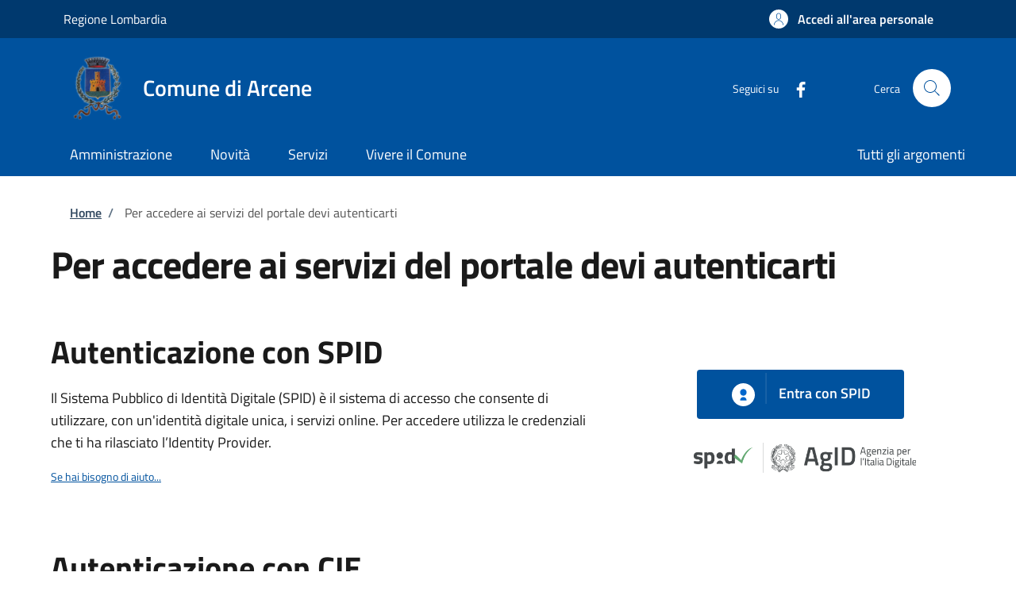

--- FILE ---
content_type: text/html; charset=UTF-8
request_url: https://sportellotelematico.comune.arcene.bg.it/auth-service/login?backUrl=/action%253As_italia%253Avincoli.sovracomunali%253Bcertificato%3Fq%3D/action%253As_italia%253Avincoli.sovracomunali%253Bcertificato
body_size: 7577
content:
<!DOCTYPE html>
<html lang="it" dir="ltr" prefix="og: https://ogp.me/ns#">
<head>
  <meta charset="utf-8" />
<meta name="Generator" content="Drupal 10 (https://www.drupal.org)" />
<meta name="MobileOptimized" content="width" />
<meta name="HandheldFriendly" content="true" />
<meta name="viewport" content="width=device-width, initial-scale=1, shrink-to-fit=no" />
<style></style>
<link rel="icon" href="https://storage.googleapis.com/stu-arcene-public-prod/favicon_3.ico" type="image/vnd.microsoft.icon" />

    <title>Per accedere ai servizi del portale devi autenticarti | Sportello Telematico Unificato STU3</title>
    <link rel="stylesheet" media="all" href="https://storage.googleapis.com/stu-arcene-public-prod/css/css_79yxSPEG4Y7A38Xlhn5fLUCM4lQlDG27XgPV1QGxvto.css" />
<link rel="stylesheet" media="all" href="https://storage.googleapis.com/stu-arcene-public-prod/css/css_RkJuf-YzCVBO4qtozDG8gkyF2mWH2_s9llFH_OtRS_Q.css" async defer />
<link rel="stylesheet preload" media="all" href="https://storage.googleapis.com/maggioli-stu-theme-public-prod/10.26.1/dist/css/bootstrap-italia-darkblue.min.css" as="style" />
<link rel="stylesheet" media="all" href="https://storage.googleapis.com/stu-arcene-public-prod/css/css_bLzetRfl22vdvxdHRtDJGJ2D9wq0t3qNq0elTwijcbY.css" />

      

        <style>
  /* Titillium+Web:300,400,600,700 */

  /* titillium-web-300 - latin-ext_latin */
  @font-face {
    font-family: 'Titillium Web';
    font-style: normal;
    font-weight: 300;
    font-display: swap;
    src: url('https://storage.googleapis.com/maggioli-stu-theme-public-prod/10.26.1/dist/fonts/Titillium_Web/titillium-web-v10-latin-ext_latin-300.eot'); /* IE9 Compat Modes */
    src: local(''),
    url('https://storage.googleapis.com/maggioli-stu-theme-public-prod/10.26.1/dist/fonts/Titillium_Web/titillium-web-v10-latin-ext_latin-300.eot?#iefix') format('embedded-opentype'), /* IE6-IE8 */
    url('https://storage.googleapis.com/maggioli-stu-theme-public-prod/10.26.1/dist/fonts/Titillium_Web/titillium-web-v10-latin-ext_latin-300.woff2') format('woff2'), /* Super Modern Browsers */
    url('https://storage.googleapis.com/maggioli-stu-theme-public-prod/10.26.1/dist/fonts/Titillium_Web/titillium-web-v10-latin-ext_latin-300.woff') format('woff'), /* Modern Browsers */
    url('https://storage.googleapis.com/maggioli-stu-theme-public-prod/10.26.1/dist/fonts/Titillium_Web/titillium-web-v10-latin-ext_latin-300.ttf') format('truetype'), /* Safari, Android, iOS */
    url('https://storage.googleapis.com/maggioli-stu-theme-public-prod/10.26.1/dist/fonts/Titillium_Web/titillium-web-v10-latin-ext_latin-300.svg#TitilliumWeb') format('svg'); /* Legacy iOS */
  }

  /* titillium-web-300italic - latin-ext_latin */
  @font-face {
    font-family: 'Titillium Web';
    font-style: italic;
    font-weight: 300;
    font-display: swap;
    src: url('https://storage.googleapis.com/maggioli-stu-theme-public-prod/10.26.1/dist/fonts/Titillium_Web/titillium-web-v10-latin-ext_latin-300italic.eot'); /* IE9 Compat Modes */
    src: local(''),
    url('https://storage.googleapis.com/maggioli-stu-theme-public-prod/10.26.1/dist/fonts/Titillium_Web/titillium-web-v10-latin-ext_latin-300italic.eot?#iefix') format('embedded-opentype'), /* IE6-IE8 */
    url('https://storage.googleapis.com/maggioli-stu-theme-public-prod/10.26.1/dist/fonts/Titillium_Web/titillium-web-v10-latin-ext_latin-300italic.woff2') format('woff2'), /* Super Modern Browsers */
    url('https://storage.googleapis.com/maggioli-stu-theme-public-prod/10.26.1/dist/fonts/Titillium_Web/titillium-web-v10-latin-ext_latin-300italic.woff') format('woff'), /* Modern Browsers */
    url('https://storage.googleapis.com/maggioli-stu-theme-public-prod/10.26.1/dist/fonts/Titillium_Web/titillium-web-v10-latin-ext_latin-300italic.ttf') format('truetype'), /* Safari, Android, iOS */
    url('https://storage.googleapis.com/maggioli-stu-theme-public-prod/10.26.1/dist/fonts/Titillium_Web/titillium-web-v10-latin-ext_latin-300italic.svg#TitilliumWeb') format('svg'); /* Legacy iOS */
  }

  /* titillium-web-regular - latin-ext_latin */
  @font-face {
    font-family: 'Titillium Web';
    font-style: normal;
    font-weight: 400;
    font-display: swap;
    src: url('https://storage.googleapis.com/maggioli-stu-theme-public-prod/10.26.1/dist/fonts/Titillium_Web/titillium-web-v10-latin-ext_latin-regular.eot'); /* IE9 Compat Modes */
    src: local(''),
    url('https://storage.googleapis.com/maggioli-stu-theme-public-prod/10.26.1/dist/fonts/Titillium_Web/titillium-web-v10-latin-ext_latin-regular.eot?#iefix') format('embedded-opentype'), /* IE6-IE8 */
    url('https://storage.googleapis.com/maggioli-stu-theme-public-prod/10.26.1/dist/fonts/Titillium_Web/titillium-web-v10-latin-ext_latin-regular.woff2') format('woff2'), /* Super Modern Browsers */
    url('https://storage.googleapis.com/maggioli-stu-theme-public-prod/10.26.1/dist/fonts/Titillium_Web/titillium-web-v10-latin-ext_latin-regular.woff') format('woff'), /* Modern Browsers */
    url('https://storage.googleapis.com/maggioli-stu-theme-public-prod/10.26.1/dist/fonts/Titillium_Web/titillium-web-v10-latin-ext_latin-regular.ttf') format('truetype'), /* Safari, Android, iOS */
    url('https://storage.googleapis.com/maggioli-stu-theme-public-prod/10.26.1/dist/fonts/Titillium_Web/titillium-web-v10-latin-ext_latin-regular.svg#TitilliumWeb') format('svg'); /* Legacy iOS */
  }

  /* titillium-web-italic - latin-ext_latin */
  @font-face {
    font-family: 'Titillium Web';
    font-style: italic;
    font-weight: 400;
    font-display: swap;
    src: url('https://storage.googleapis.com/maggioli-stu-theme-public-prod/10.26.1/dist/fonts/Titillium_Web/titillium-web-v10-latin-ext_latin-italic.eot'); /* IE9 Compat Modes */
    src: local(''),
    url('https://storage.googleapis.com/maggioli-stu-theme-public-prod/10.26.1/dist/fonts/Titillium_Web/titillium-web-v10-latin-ext_latin-italic.eot?#iefix') format('embedded-opentype'), /* IE6-IE8 */
    url('https://storage.googleapis.com/maggioli-stu-theme-public-prod/10.26.1/dist/fonts/Titillium_Web/titillium-web-v10-latin-ext_latin-italic.woff2') format('woff2'), /* Super Modern Browsers */
    url('https://storage.googleapis.com/maggioli-stu-theme-public-prod/10.26.1/dist/fonts/Titillium_Web/titillium-web-v10-latin-ext_latin-italic.woff') format('woff'), /* Modern Browsers */
    url('https://storage.googleapis.com/maggioli-stu-theme-public-prod/10.26.1/dist/fonts/Titillium_Web/titillium-web-v10-latin-ext_latin-italic.ttf') format('truetype'), /* Safari, Android, iOS */
    url('https://storage.googleapis.com/maggioli-stu-theme-public-prod/10.26.1/dist/fonts/Titillium_Web/titillium-web-v10-latin-ext_latin-italic.svg#TitilliumWeb') format('svg'); /* Legacy iOS */
  }

  /* titillium-web-700 - latin-ext_latin */
  @font-face {
    font-family: 'Titillium Web';
    font-style: normal;
    font-weight: 700;
    font-display: swap;
    src: url('https://storage.googleapis.com/maggioli-stu-theme-public-prod/10.26.1/dist/fonts/Titillium_Web/titillium-web-v10-latin-ext_latin-700.eot'); /* IE9 Compat Modes */
    src: local(''),
    url('https://storage.googleapis.com/maggioli-stu-theme-public-prod/10.26.1/dist/fonts/Titillium_Web/titillium-web-v10-latin-ext_latin-700.eot?#iefix') format('embedded-opentype'), /* IE6-IE8 */
    url('https://storage.googleapis.com/maggioli-stu-theme-public-prod/10.26.1/dist/fonts/Titillium_Web/titillium-web-v10-latin-ext_latin-700.woff2') format('woff2'), /* Super Modern Browsers */
    url('https://storage.googleapis.com/maggioli-stu-theme-public-prod/10.26.1/dist/fonts/Titillium_Web/titillium-web-v10-latin-ext_latin-700.woff') format('woff'), /* Modern Browsers */
    url('https://storage.googleapis.com/maggioli-stu-theme-public-prod/10.26.1/dist/fonts/Titillium_Web/titillium-web-v10-latin-ext_latin-700.ttf') format('truetype'), /* Safari, Android, iOS */
    url('https://storage.googleapis.com/maggioli-stu-theme-public-prod/10.26.1/dist/fonts/Titillium_Web/titillium-web-v10-latin-ext_latin-700.svg#TitilliumWeb') format('svg'); /* Legacy iOS */
  }

  /* titillium-web-700italic - latin-ext_latin */
  @font-face {
    font-family: 'Titillium Web';
    font-style: italic;
    font-weight: 700;
    font-display: swap;
    src: url('https://storage.googleapis.com/maggioli-stu-theme-public-prod/10.26.1/dist/fonts/Titillium_Web/titillium-web-v10-latin-ext_latin-700italic.eot'); /* IE9 Compat Modes */
    src: local(''),
    url('https://storage.googleapis.com/maggioli-stu-theme-public-prod/10.26.1/dist/fonts/Titillium_Web/titillium-web-v10-latin-ext_latin-700italic.eot?#iefix') format('embedded-opentype'), /* IE6-IE8 */
    url('https://storage.googleapis.com/maggioli-stu-theme-public-prod/10.26.1/dist/fonts/Titillium_Web/titillium-web-v10-latin-ext_latin-700italic.woff2') format('woff2'), /* Super Modern Browsers */
    url('https://storage.googleapis.com/maggioli-stu-theme-public-prod/10.26.1/dist/fonts/Titillium_Web/titillium-web-v10-latin-ext_latin-700italic.woff') format('woff'), /* Modern Browsers */
    url('https://storage.googleapis.com/maggioli-stu-theme-public-prod/10.26.1/dist/fonts/Titillium_Web/titillium-web-v10-latin-ext_latin-700italic.ttf') format('truetype'), /* Safari, Android, iOS */
    url('https://storage.googleapis.com/maggioli-stu-theme-public-prod/10.26.1/dist/fonts/Titillium_Web/titillium-web-v10-latin-ext_latin-700italic.svg#TitilliumWeb') format('svg'); /* Legacy iOS */
  }
  /* titillium-web-600 - latin-ext_latin */
  @font-face {
    font-family: 'Titillium Web';
    font-style: normal;
    font-weight: 600;
    font-display: swap;
    src: url('https://storage.googleapis.com/maggioli-stu-theme-public-prod/10.26.1/dist/fonts/Titillium_Web/titillium-web-v10-latin-ext_latin-600.eot'); /* IE9 Compat Modes */
    src: local(''),
    url('https://storage.googleapis.com/maggioli-stu-theme-public-prod/10.26.1/dist/fonts/Titillium_Web/titillium-web-v10-latin-ext_latin-600.eot?#iefix') format('embedded-opentype'), /* IE6-IE8 */
    url('https://storage.googleapis.com/maggioli-stu-theme-public-prod/10.26.1/dist/fonts/Titillium_Web/titillium-web-v10-latin-ext_latin-600.woff2') format('woff2'), /* Super Modern Browsers */
    url('https://storage.googleapis.com/maggioli-stu-theme-public-prod/10.26.1/dist/fonts/Titillium_Web/titillium-web-v10-latin-ext_latin-600.woff') format('woff'), /* Modern Browsers */
    url('https://storage.googleapis.com/maggioli-stu-theme-public-prod/10.26.1/dist/fonts/Titillium_Web/titillium-web-v10-latin-ext_latin-600.ttf') format('truetype'), /* Safari, Android, iOS */
    url('https://storage.googleapis.com/maggioli-stu-theme-public-prod/10.26.1/dist/fonts/Titillium_Web/titillium-web-v10-latin-ext_latin-600.svg#TitilliumWeb') format('svg'); /* Legacy iOS */
  }

  /* titillium-web-600italic - latin-ext_latin */
  @font-face {
    font-family: 'Titillium Web';
    font-style: italic;
    font-weight: 600;
    font-display: swap;
    src: url('https://storage.googleapis.com/maggioli-stu-theme-public-prod/10.26.1/dist/fonts/Titillium_Web/titillium-web-v10-latin-ext_latin-600italic.eot'); /* IE9 Compat Modes */
    src: local(''),
    url('https://storage.googleapis.com/maggioli-stu-theme-public-prod/10.26.1/dist/fonts/Titillium_Web/titillium-web-v10-latin-ext_latin-600italic.eot?#iefix') format('embedded-opentype'), /* IE6-IE8 */
    url('https://storage.googleapis.com/maggioli-stu-theme-public-prod/10.26.1/dist/fonts/Titillium_Web/titillium-web-v10-latin-ext_latin-600italic.woff2') format('woff2'), /* Super Modern Browsers */
    url('https://storage.googleapis.com/maggioli-stu-theme-public-prod/10.26.1/dist/fonts/Titillium_Web/titillium-web-v10-latin-ext_latin-600italic.woff') format('woff'), /* Modern Browsers */
    url('https://storage.googleapis.com/maggioli-stu-theme-public-prod/10.26.1/dist/fonts/Titillium_Web/titillium-web-v10-latin-ext_latin-600italic.ttf') format('truetype'), /* Safari, Android, iOS */
    url('https://storage.googleapis.com/maggioli-stu-theme-public-prod/10.26.1/dist/fonts/Titillium_Web/titillium-web-v10-latin-ext_latin-600italic.svg#TitilliumWeb') format('svg'); /* Legacy iOS */
  }

  /* Lora:400,700 */

  /* lora-regular - latin-ext_latin */
  @font-face {
    font-family: 'Lora';
    font-style: normal;
    font-weight: 400;
    font-display: swap;
    src: url('https://storage.googleapis.com/maggioli-stu-theme-public-prod/10.26.1/dist/fonts/Lora/lora-v20-latin-ext_latin-regular.eot'); /* IE9 Compat Modes */
    src: local(''),
    url('https://storage.googleapis.com/maggioli-stu-theme-public-prod/10.26.1/dist/fonts/Lora/lora-v20-latin-ext_latin-regular.eot?#iefix') format('embedded-opentype'), /* IE6-IE8 */
    url('https://storage.googleapis.com/maggioli-stu-theme-public-prod/10.26.1/dist/fonts/Lora/lora-v20-latin-ext_latin-regular.woff2') format('woff2'), /* Super Modern Browsers */
    url('https://storage.googleapis.com/maggioli-stu-theme-public-prod/10.26.1/dist/fonts/Lora/lora-v20-latin-ext_latin-regular.woff') format('woff'), /* Modern Browsers */
    url('https://storage.googleapis.com/maggioli-stu-theme-public-prod/10.26.1/dist/fonts/Lora/lora-v20-latin-ext_latin-regular.ttf') format('truetype'), /* Safari, Android, iOS */
    url('https://storage.googleapis.com/maggioli-stu-theme-public-prod/10.26.1/dist/fonts/Lora/lora-v20-latin-ext_latin-regular.svg#Lora') format('svg'); /* Legacy iOS */
  }

  /* lora-700 - latin-ext_latin */
  @font-face {
    font-family: 'Lora';
    font-style: normal;
    font-weight: 700;
    font-display: swap;
    src: url('https://storage.googleapis.com/maggioli-stu-theme-public-prod/10.26.1/dist/fonts/Lora/lora-v20-latin-ext_latin-700.eot'); /* IE9 Compat Modes */
    src: local(''),
    url('https://storage.googleapis.com/maggioli-stu-theme-public-prod/10.26.1/dist/fonts/Lora/lora-v20-latin-ext_latin-700.eot?#iefix') format('embedded-opentype'), /* IE6-IE8 */
    url('https://storage.googleapis.com/maggioli-stu-theme-public-prod/10.26.1/dist/fonts/Lora/lora-v20-latin-ext_latin-700.woff2') format('woff2'), /* Super Modern Browsers */
    url('https://storage.googleapis.com/maggioli-stu-theme-public-prod/10.26.1/dist/fonts/Lora/lora-v20-latin-ext_latin-700.woff') format('woff'), /* Modern Browsers */
    url('https://storage.googleapis.com/maggioli-stu-theme-public-prod/10.26.1/dist/fonts/Lora/lora-v20-latin-ext_latin-700.ttf') format('truetype'), /* Safari, Android, iOS */
    url('https://storage.googleapis.com/maggioli-stu-theme-public-prod/10.26.1/dist/fonts/Lora/lora-v20-latin-ext_latin-700.svg#Lora') format('svg'); /* Legacy iOS */
  }

  /* lora-italic - latin-ext_latin */
  @font-face {
    font-family: 'Lora';
    font-style: italic;
    font-weight: 400;
    font-display: swap;
    src: url('https://storage.googleapis.com/maggioli-stu-theme-public-prod/10.26.1/dist/fonts/Lora/lora-v20-latin-ext_latin-italic.eot'); /* IE9 Compat Modes */
    src: local(''),
    url('https://storage.googleapis.com/maggioli-stu-theme-public-prod/10.26.1/dist/fonts/Lora/lora-v20-latin-ext_latin-italic.eot?#iefix') format('embedded-opentype'), /* IE6-IE8 */
    url('https://storage.googleapis.com/maggioli-stu-theme-public-prod/10.26.1/dist/fonts/Lora/lora-v20-latin-ext_latin-italic.woff2') format('woff2'), /* Super Modern Browsers */
    url('https://storage.googleapis.com/maggioli-stu-theme-public-prod/10.26.1/dist/fonts/Lora/lora-v20-latin-ext_latin-italic.woff') format('woff'), /* Modern Browsers */
    url('https://storage.googleapis.com/maggioli-stu-theme-public-prod/10.26.1/dist/fonts/Lora/lora-v20-latin-ext_latin-italic.ttf') format('truetype'), /* Safari, Android, iOS */
    url('https://storage.googleapis.com/maggioli-stu-theme-public-prod/10.26.1/dist/fonts/Lora/lora-v20-latin-ext_latin-italic.svg#Lora') format('svg'); /* Legacy iOS */
  }

  /* lora-700italic - latin-ext_latin */
  @font-face {
    font-family: 'Lora';
    font-style: italic;
    font-weight: 700;
    font-display: swap;
    src: url('https://storage.googleapis.com/maggioli-stu-theme-public-prod/10.26.1/dist/fonts/Lora/lora-v20-latin-ext_latin-700italic.eot'); /* IE9 Compat Modes */
    src: local(''),
    url('https://storage.googleapis.com/maggioli-stu-theme-public-prod/10.26.1/dist/fonts/Lora/lora-v20-latin-ext_latin-700italic.eot?#iefix') format('embedded-opentype'), /* IE6-IE8 */
    url('https://storage.googleapis.com/maggioli-stu-theme-public-prod/10.26.1/dist/fonts/Lora/lora-v20-latin-ext_latin-700italic.woff2') format('woff2'), /* Super Modern Browsers */
    url('https://storage.googleapis.com/maggioli-stu-theme-public-prod/10.26.1/dist/fonts/Lora/lora-v20-latin-ext_latin-700italic.woff') format('woff'), /* Modern Browsers */
    url('https://storage.googleapis.com/maggioli-stu-theme-public-prod/10.26.1/dist/fonts/Lora/lora-v20-latin-ext_latin-700italic.ttf') format('truetype'), /* Safari, Android, iOS */
    url('https://storage.googleapis.com/maggioli-stu-theme-public-prod/10.26.1/dist/fonts/Lora/lora-v20-latin-ext_latin-700italic.svg#Lora') format('svg'); /* Legacy iOS */
  }

  /* Roboto+Mono:400,700 */

  /* roboto-mono-regular - latin-ext_latin */
  @font-face {
    font-family: 'Roboto Mono';
    font-style: normal;
    font-weight: 400;
    font-display: swap;
    src: url('https://storage.googleapis.com/maggioli-stu-theme-public-prod/10.26.1/dist/fonts/Roboto_Mono/roboto-mono-v13-latin-ext_latin-regular.eot'); /* IE9 Compat Modes */
    src: local(''),
    url('https://storage.googleapis.com/maggioli-stu-theme-public-prod/10.26.1/dist/fonts/Roboto_Mono/roboto-mono-v13-latin-ext_latin-regular.eot?#iefix') format('embedded-opentype'), /* IE6-IE8 */
    url('https://storage.googleapis.com/maggioli-stu-theme-public-prod/10.26.1/dist/fonts/Roboto_Mono/roboto-mono-v13-latin-ext_latin-regular.woff2') format('woff2'), /* Super Modern Browsers */
    url('https://storage.googleapis.com/maggioli-stu-theme-public-prod/10.26.1/dist/fonts/Roboto_Mono/roboto-mono-v13-latin-ext_latin-regular.woff') format('woff'), /* Modern Browsers */
    url('https://storage.googleapis.com/maggioli-stu-theme-public-prod/10.26.1/dist/fonts/Roboto_Mono/roboto-mono-v13-latin-ext_latin-regular.ttf') format('truetype'), /* Safari, Android, iOS */
    url('https://storage.googleapis.com/maggioli-stu-theme-public-prod/10.26.1/dist/fonts/Roboto_Mono/roboto-mono-v13-latin-ext_latin-regular.svg#RobotoMono') format('svg'); /* Legacy iOS */
  }

  /* roboto-mono-700 - latin-ext_latin */
  @font-face {
    font-family: 'Roboto Mono';
    font-style: normal;
    font-weight: 700;
    font-display: swap;
    src: url('https://storage.googleapis.com/maggioli-stu-theme-public-prod/10.26.1/dist/fonts/Roboto_Mono/roboto-mono-v13-latin-ext_latin-700.eot'); /* IE9 Compat Modes */
    src: local(''),
    url('https://storage.googleapis.com/maggioli-stu-theme-public-prod/10.26.1/dist/fonts/Roboto_Mono/roboto-mono-v13-latin-ext_latin-700.eot?#iefix') format('embedded-opentype'), /* IE6-IE8 */
    url('https://storage.googleapis.com/maggioli-stu-theme-public-prod/10.26.1/dist/fonts/Roboto_Mono/roboto-mono-v13-latin-ext_latin-700.woff2') format('woff2'), /* Super Modern Browsers */
    url('https://storage.googleapis.com/maggioli-stu-theme-public-prod/10.26.1/dist/fonts/Roboto_Mono/roboto-mono-v13-latin-ext_latin-700.woff') format('woff'), /* Modern Browsers */
    url('https://storage.googleapis.com/maggioli-stu-theme-public-prod/10.26.1/dist/fonts/Roboto_Mono/roboto-mono-v13-latin-ext_latin-700.ttf') format('truetype'), /* Safari, Android, iOS */
    url('https://storage.googleapis.com/maggioli-stu-theme-public-prod/10.26.1/dist/fonts/Roboto_Mono/roboto-mono-v13-latin-ext_latin-700.svg#RobotoMono') format('svg'); /* Legacy iOS */
  }

  /* roboto-mono-italic - latin-ext_latin */
  @font-face {
    font-family: 'Roboto Mono';
    font-style: italic;
    font-weight: 400;
    font-display: swap;
    src: url('https://storage.googleapis.com/maggioli-stu-theme-public-prod/10.26.1/dist/fonts/Roboto_Mono/roboto-mono-v13-latin-ext_latin-italic.eot'); /* IE9 Compat Modes */
    src: local(''),
    url('https://storage.googleapis.com/maggioli-stu-theme-public-prod/10.26.1/dist/fonts/Roboto_Mono/roboto-mono-v13-latin-ext_latin-italic.eot?#iefix') format('embedded-opentype'), /* IE6-IE8 */
    url('https://storage.googleapis.com/maggioli-stu-theme-public-prod/10.26.1/dist/fonts/Roboto_Mono/roboto-mono-v13-latin-ext_latin-italic.woff2') format('woff2'), /* Super Modern Browsers */
    url('https://storage.googleapis.com/maggioli-stu-theme-public-prod/10.26.1/dist/fonts/Roboto_Mono/roboto-mono-v13-latin-ext_latin-italic.woff') format('woff'), /* Modern Browsers */
    url('https://storage.googleapis.com/maggioli-stu-theme-public-prod/10.26.1/dist/fonts/Roboto_Mono/roboto-mono-v13-latin-ext_latin-italic.ttf') format('truetype'), /* Safari, Android, iOS */
    url('https://storage.googleapis.com/maggioli-stu-theme-public-prod/10.26.1/dist/fonts/Roboto_Mono/roboto-mono-v13-latin-ext_latin-italic.svg#RobotoMono') format('svg'); /* Legacy iOS */
  }

  /* roboto-mono-700italic - latin-ext_latin */
  @font-face {
    font-family: 'Roboto Mono';
    font-style: italic;
    font-weight: 700;
    font-display: swap;
    src: url('https://storage.googleapis.com/maggioli-stu-theme-public-prod/10.26.1/dist/fonts/Roboto_Mono/roboto-mono-v13-latin-ext_latin-700italic.eot'); /* IE9 Compat Modes */
    src: local(''),
    url('https://storage.googleapis.com/maggioli-stu-theme-public-prod/10.26.1/dist/fonts/Roboto_Mono/roboto-mono-v13-latin-ext_latin-700italic.eot?#iefix') format('embedded-opentype'), /* IE6-IE8 */
    url('https://storage.googleapis.com/maggioli-stu-theme-public-prod/10.26.1/dist/fonts/Roboto_Mono/roboto-mono-v13-latin-ext_latin-700italic.woff2') format('woff2'), /* Super Modern Browsers */
    url('https://storage.googleapis.com/maggioli-stu-theme-public-prod/10.26.1/dist/fonts/Roboto_Mono/roboto-mono-v13-latin-ext_latin-700italic.woff') format('woff'), /* Modern Browsers */
    url('https://storage.googleapis.com/maggioli-stu-theme-public-prod/10.26.1/dist/fonts/Roboto_Mono/roboto-mono-v13-latin-ext_latin-700italic.ttf') format('truetype'), /* Safari, Android, iOS */
    url('https://storage.googleapis.com/maggioli-stu-theme-public-prod/10.26.1/dist/fonts/Roboto_Mono/roboto-mono-v13-latin-ext_latin-700italic.svg#RobotoMono') format('svg'); /* Legacy iOS */
  }
</style>
        </head>

        
<body class="no-gin--toolbar-active user-anonymous path-auth-service">
<div class="skiplinks">
    <a href="#it-main-content" class="visually-hidden focusable visually-hidden-focusable">
    Salta al contenuto principale
  </a>
  <a href="#it-skip-to-footer-content" class="visually-hidden focusable visually-hidden-focusable">
    Skip to footer content
  </a>
</div>

  <a class="back-to-top shadow" href="#" data-bs-toggle="backtotop" title="Back to top"><span class="visually-hidden">Back to top</span><svg class="icon icon-light" role="img" aria-hidden="true"><use href="https://storage.googleapis.com/maggioli-stu-theme-public-prod/10.26.1/themes/custom/stu_italiagov/dist/svg/sprites.svg#it-arrow-up" xlink:href="https://storage.googleapis.com/maggioli-stu-theme-public-prod/10.26.1/themes/custom/stu_italiagov/dist/svg/sprites.svg#it-arrow-up"></use></svg></a>

  <div class="dialog-off-canvas-main-canvas" data-off-canvas-main-canvas>
    <div id="page-default">
  <header class="it-header-wrapper d-print-none it-header-sticky" data-bs-toggle="sticky" data-bs-position-type="fixed" data-bs-sticky-class-name="is-sticky" data-bs-target="#header-nav-wrapper"><div class="it-header-slim-wrapper"><div class="container"><div class="row"><div class="col-12"><div class="it-header-slim-wrapper-content ps-lg-3 pe-lg-3"><div class="it-header-slim-right-zone justify-content-between w-100"><div
     class="block"
      ><a class="text-decoration-none text-white" href="https://www.regione.lombardia.it/wps/portal/istituzionale/">Regione Lombardia</a></div><a data-element="personal-area-login" class="btn btn-primary btn-sm btn-icon btn-full" role="button" title="Accedi all&#039;area personale" href="/auth-service/login" aria-label="Accedi all&#039;area personale"
    ><span class="rounded-icon" aria-hidden="true"><svg class="icon icon-sm icon-primary" role="img" aria-hidden="true"><use href="https://storage.googleapis.com/maggioli-stu-theme-public-prod/10.26.1/themes/custom/stu_italiagov/dist/svg/sprites.svg#it-user" xlink:href="https://storage.googleapis.com/maggioli-stu-theme-public-prod/10.26.1/themes/custom/stu_italiagov/dist/svg/sprites.svg#it-user"></use></svg></span>&nbsp;
                                              
          <span class="d-none d-lg-block">Accedi all'area personale</span></a></div></div></div></div></div></div><div class="it-nav-wrapper"><div class="it-header-center-wrapper"><div class="container"><div class="row"><div class="col-12"><div class="it-header-center-content-wrapper">
<div class="it-brand-wrapper ps-lg-0"><a href="/auth-service/sso-generic/sso-ai4?backurl=https://www.comune.arcene.bg.it/" title="Home" rel="home"><img src="https://storage.googleapis.com/stu-arcene-public-prod/theme/logo-ente-min.png" alt="Logo ente Comune di Arcene" class="icon" /><div class="it-brand-text"><div class="it-brand-title">Comune di Arcene</div><div class="it-brand-tagline d-none d-md-block"></div></div></a></div><div class="it-right-zone"><div class="it-socials d-none d-md-flex"><span>Seguici su</span><ul><li><a href="https://www.facebook.com/InformArcene/" rel="noopener" aria-label="Facebook" target="_blank"><svg role="img" aria-label="facebook" class="icon" aria-hidden="true"><use href="https://storage.googleapis.com/maggioli-stu-theme-public-prod/10.26.1/themes/custom/stu_italiagov/dist/svg/sprites.svg#it-facebook" xlink:href="https://storage.googleapis.com/maggioli-stu-theme-public-prod/10.26.1/themes/custom/stu_italiagov/dist/svg/sprites.svg#it-facebook"></use></svg></a></li></ul></div><div class="it-search-wrapper"><span class="d-none d-md-block">Cerca</span><a class="search-link rounded-icon"
                         aria-label="Site search"
                         title="Site search"
                         href="/cerca"
                      ><svg class="icon" role="img" aria-hidden="true"><use href="https://storage.googleapis.com/maggioli-stu-theme-public-prod/10.26.1/themes/custom/stu_italiagov/dist/svg/sprites.svg#it-search" xlink:href="https://storage.googleapis.com/maggioli-stu-theme-public-prod/10.26.1/themes/custom/stu_italiagov/dist/svg/sprites.svg#it-search"></use></svg></a></div></div></div></div></div></div></div><div id="header-nav-wrapper" class="it-header-navbar-wrapper"><div class="container"><div class="row"><div class="col-12"><div class="navbar navbar-expand-md has-megamenu"><button
        class="custom-navbar-toggler"
        type="button"
        aria-controls="header_nav-main-navbar"
        aria-expanded="false"
        aria-label="Show/hide navigation bar"
        data-bs-toggle="navbarcollapsible"
        data-bs-target="#header_nav-main-navbar"
      ><svg class="icon icon-white" role="img" aria-hidden="true"><use href="https://storage.googleapis.com/maggioli-stu-theme-public-prod/10.26.1/themes/custom/stu_italiagov/dist/svg/sprites.svg#it-burger" xlink:href="https://storage.googleapis.com/maggioli-stu-theme-public-prod/10.26.1/themes/custom/stu_italiagov/dist/svg/sprites.svg#it-burger"></use></svg></button><div id="header_nav-main-navbar" class="navbar-collapsable"><div class="overlay" style="display: none;"></div><div class="close-div"><button class="btn close-menu" type="button"><span class="visually-hidden">Hide navigation</span><svg class="icon" role="img" aria-hidden="true"><use href="https://storage.googleapis.com/maggioli-stu-theme-public-prod/10.26.1/themes/custom/stu_italiagov/dist/svg/sprites.svg#it-close-big" xlink:href="https://storage.googleapis.com/maggioli-stu-theme-public-prod/10.26.1/themes/custom/stu_italiagov/dist/svg/sprites.svg#it-close-big"></use></svg></button></div><div class="menu-wrapper d-lg-flex">  

    

      
<nav aria-label="Main navigation menu" class="ps-lg-0 flex-grow-1">
  <ul data-block="header_nav agid_main_navigation" data-element="main-navigation" class="ps-lg-0 navbar-nav"><li class="nav-item"><a href="/auth-service/sso-generic/sso-ai4?backurl=https%3A//www.comune.arcene.bg.it/amministrazione/" data-element="management" class="nav-link" data-drupal-link-query="{&quot;backurl&quot;:&quot;https:\/\/www.comune.arcene.bg.it\/amministrazione\/&quot;}" data-drupal-link-system-path="auth-service/sso-generic/sso-ai4"><span>Amministrazione</span></a></li><li class="nav-item"><a href="/auth-service/sso-generic/sso-ai4?backurl=https%3A//www.comune.arcene.bg.it/novita/" data-element="news" class="nav-link" data-drupal-link-query="{&quot;backurl&quot;:&quot;https:\/\/www.comune.arcene.bg.it\/novita\/&quot;}" data-drupal-link-system-path="auth-service/sso-generic/sso-ai4"><span>Novità</span></a></li><li class="nav-item"><a href="/auth-service/sso-generic/sso-ai4?backurl=https%3A//www.comune.arcene.bg.it/carta-dei-servizi/" data-element="all-services" class="nav-link" data-drupal-link-query="{&quot;backurl&quot;:&quot;https:\/\/www.comune.arcene.bg.it\/carta-dei-servizi\/&quot;}" data-drupal-link-system-path="auth-service/sso-generic/sso-ai4"><span>Servizi</span></a></li><li class="nav-item"><a href="https://www.comune.arcene.bg.it/vivere-il-comune/" data-element="live" class="nav-link"><span>Vivere il Comune</span></a></li></ul>
</nav>

  

    

<nav aria-label="Secondary menu" class="pe-xl-0">
  <ul data-block="header_nav agidsecondarymenu" class="navbar-secondary pe-xl-0 navbar-nav"><li class="nav-item"><a href="/auth-service/sso-generic/sso-ai4?https%3A%2F%2Fwww_comune_arcene_bg_it%2Fargomenti%2F=" data-element="all-topics" class="nav-link" data-drupal-link-query="{&quot;https:\/\/www_comune_arcene_bg_it\/argomenti\/&quot;:&quot;&quot;}" data-drupal-link-system-path="auth-service/sso-generic/sso-ai4"><span>Tutti gli argomenti</span></a></li></ul>
</nav>

</div></div></div></div></div></div></div></div></header>  

  
    <main id="it-main-content" class="pb-2 mb-2"><section class="it-breadcrumb__wrapper px-4 mt-4 container" aria-label="Breadcrumb section"><div class="row"><div class="col px-lg-4"><div class="region region-breadcrumb" id="it-region-breadcrumb"><div
     id="block-stu-italiagov-breadcrumbs" class="block block-system-breadcrumb-block"
          id="it-block-stu-italiagov-breadcrumbs"
      ><nav class="breadcrumb-container" aria-labelledby="system-breadcrumb"><h2 id="system-breadcrumb" class="visually-hidden">Briciole di pane</h2><ol class="breadcrumb rounded-0" data-element="breadcrumb"><li class="ps-0 breadcrumb-item"
                        ><a class="fw-semibold" href="/auth-service/sso-generic/sso-ai4?backurl=https://www.comune.arcene.bg.it/">Home</a><span class="separator">/</span></li><li class="ps-0 breadcrumb-item active"
              aria-current="page"          >
                          Per accedere ai servizi del portale devi autenticarti
                                  </li></ol></nav></div></div></div></div></section><div class="it-page-title__wrapper container"><div class="row"><div class="col"><div class="region region-title" id="it-region-title"><div
     id="block-stu-italiagov-page-title" class="block block-page-title-block"
          id="it-block-stu-italiagov-page-title"
      ><h1>Per accedere ai servizi del portale devi autenticarti</h1></div></div></div></div></div><div class="it-local-tasks_wrapper d-print-none container"></div><div class="it-notification__wrapper container"><div class="region region-notification" id="it-region-notification"><div data-drupal-messages-fallback class="hidden"></div>
</div></div><div class="container"><div class="row"><div class="col-12"><div class="it-content__wrapper"><div class="region region-content" id="it-region-content"><div
     id="block-stu-italiagov-content" class="block block-system-main-block"
          id="it-block-stu-italiagov-content"
      ><div><div class="stu_login-container"><div class="stu_login-block"><div class="stu_login-left-container"><h2 class="title-login-type"> Autenticazione con SPID </h2><div class="stu_login-text-content"><p>Il Sistema Pubblico di Identità Digitale (SPID) è il sistema di accesso che consente di utilizzare,
              con un'identità digitale unica, i servizi online.
              Per accedere utilizza le credenziali che ti ha rilasciato l’Identity Provider.</p><div class="stu_login-help"><a href="/faq:s_italia:accedere.servizi.portale;spid" title="Accedere ai servizi del portale con SPID"><small>Se hai bisogno di aiuto...</small></a></div></div></div><div class="stu_login-right-container"><div class="stu_login-btn-container"><div class="stu_login-button"><a class="btn btn-primary btn-lg btn-me btn-login stu_login-button-spid" href="#" spid-idp-button="#spid-idp-button-small-get" aria-haspopup="true" aria-expanded="false"><span class="stu_login-button-icon"><img src="https://storage.googleapis.com/maggioli-stu-theme-public-prod/assets/10.26.1/modules/custom/stu_login/imgs/spid/spid-ico-circle-bb.svg" alt="Icona Spid" onerror="this.src='https://storage.googleapis.com/maggioli-stu-theme-public-prod/assets/10.26.1/modules/custom/stu_login/imgs/spid/spid-ico-circle-bb.png'; this.onerror=null;"/></span><span class="stu_login-button-text">
                Entra con SPID              </span></a><div id="spid-idp-button-small-get" class="spid-idp-button spid-idp-button-tip spid-idp-button-relative"><ul id="spid-idp-list-small-root-get" class="spid-idp-button-menu" aria-labelledby="spid-idp"><li class="spid-idp-button-link" data-idp=""><a target="_self" href="/auth-service/generate-spid-url?idpurl=https://id.eht.eu&amp;backUrl=%2Faction%253As_italia%253Avincoli.sovracomunali%253Bcertificato%3Fq%3D%2Faction%253As_italia%253Avincoli.sovracomunali%253Bcertificato" title="EtnaHitech S.C.p.A."><span class="spid-sr-only">EtnaHitech S.C.p.A.</span><img class="spid-idp-image" src="https://cdn.jsdelivr.net/gh/italia/spid-sp-access-button/src/production/img/spid-idp-etnaid.svg" onerror="this.src='https://cdn.jsdelivr.net/gh/italia/spid-sp-access-button/src/production/img/spid-idp-etnaid.svg'; this.onerror=null;" alt="EtnaHitech S.C.p.A."/></a></li><li class="spid-idp-button-link" data-idp=""><a target="_self" href="/auth-service/generate-spid-url?idpurl=https://idp.namirialtsp.com/idp&amp;backUrl=%2Faction%253As_italia%253Avincoli.sovracomunali%253Bcertificato%3Fq%3D%2Faction%253As_italia%253Avincoli.sovracomunali%253Bcertificato" title="Namirial"><span class="spid-sr-only">Namirial</span><img class="spid-idp-image" src="https://cdn.jsdelivr.net/gh/italia/spid-sp-access-button/src/production/img/spid-idp-namirialid.svg" onerror="this.src='https://cdn.jsdelivr.net/gh/italia/spid-sp-access-button/src/production/img/spid-idp-namirialid.svg'; this.onerror=null;" alt="Namirial"/></a></li><li class="spid-idp-button-link" data-idp=""><a target="_self" href="/auth-service/generate-spid-url?idpurl=https://identity.infocert.it&amp;backUrl=%2Faction%253As_italia%253Avincoli.sovracomunali%253Bcertificato%3Fq%3D%2Faction%253As_italia%253Avincoli.sovracomunali%253Bcertificato" title="InfoCert S.p.A."><span class="spid-sr-only">InfoCert S.p.A.</span><img class="spid-idp-image" src="https://cdn.jsdelivr.net/gh/italia/spid-sp-access-button/src/production/img/spid-idp-infocertid.svg" onerror="this.src='https://cdn.jsdelivr.net/gh/italia/spid-sp-access-button/src/production/img/spid-idp-infocertid.svg'; this.onerror=null;" alt="InfoCert S.p.A."/></a></li><li class="spid-idp-button-link" data-idp=""><a target="_self" href="/auth-service/generate-spid-url?idpurl=https://loginspid.infocamere.it&amp;backUrl=%2Faction%253As_italia%253Avincoli.sovracomunali%253Bcertificato%3Fq%3D%2Faction%253As_italia%253Avincoli.sovracomunali%253Bcertificato" title="InfoCamere S.C.p.A."><span class="spid-sr-only">InfoCamere S.C.p.A.</span><img class="spid-idp-image" src="https://cdn.jsdelivr.net/gh/italia/spid-sp-access-button/src/production/img/spid-idp-infocamereid.svg" onerror="this.src='https://cdn.jsdelivr.net/gh/italia/spid-sp-access-button/src/production/img/spid-idp-infocamereid.svg'; this.onerror=null;" alt="InfoCamere S.C.p.A."/></a></li><li class="spid-idp-button-link" data-idp=""><a target="_self" href="/auth-service/generate-spid-url?idpurl=https://login.id.tim.it/affwebservices/public/saml2sso&amp;backUrl=%2Faction%253As_italia%253Avincoli.sovracomunali%253Bcertificato%3Fq%3D%2Faction%253As_italia%253Avincoli.sovracomunali%253Bcertificato" title="TI Trust Technologies srl"><span class="spid-sr-only">TI Trust Technologies srl</span><img class="spid-idp-image" src="https://cdn.jsdelivr.net/gh/italia/spid-sp-access-button/src/production/img/spid-idp-timid.svg" onerror="this.src='https://cdn.jsdelivr.net/gh/italia/spid-sp-access-button/src/production/img/spid-idp-timid.svg'; this.onerror=null;" alt="TI Trust Technologies srl"/></a></li><li class="spid-idp-button-link" data-idp=""><a target="_self" href="/auth-service/generate-spid-url?idpurl=https://spid.teamsystem.com/idp&amp;backUrl=%2Faction%253As_italia%253Avincoli.sovracomunali%253Bcertificato%3Fq%3D%2Faction%253As_italia%253Avincoli.sovracomunali%253Bcertificato" title="TeamSystem s.p.a."><span class="spid-sr-only">TeamSystem s.p.a.</span><img class="spid-idp-image" src="https://cdn.jsdelivr.net/gh/italia/spid-sp-access-button/src/production/img/spid-idp-teamsystemid.svg" onerror="this.src='https://cdn.jsdelivr.net/gh/italia/spid-sp-access-button/src/production/img/spid-idp-teamsystemid.svg'; this.onerror=null;" alt="TeamSystem s.p.a."/></a></li><li class="spid-idp-button-link" data-idp=""><a target="_self" href="/auth-service/generate-spid-url?idpurl=https://idp.intesigroup.com&amp;backUrl=%2Faction%253As_italia%253Avincoli.sovracomunali%253Bcertificato%3Fq%3D%2Faction%253As_italia%253Avincoli.sovracomunali%253Bcertificato" title="Intesi Group S.p.A."><span class="spid-sr-only">Intesi Group S.p.A.</span><img class="spid-idp-image" src="https://cdn.jsdelivr.net/gh/italia/spid-sp-access-button/src/production/img/spid-idp-intesigroupspid.svg" onerror="this.src='https://cdn.jsdelivr.net/gh/italia/spid-sp-access-button/src/production/img/spid-idp-intesigroupspid.svg'; this.onerror=null;" alt="Intesi Group S.p.A."/></a></li><li class="spid-idp-button-link" data-idp=""><a target="_self" href="/auth-service/generate-spid-url?idpurl=https://spid.register.it&amp;backUrl=%2Faction%253As_italia%253Avincoli.sovracomunali%253Bcertificato%3Fq%3D%2Faction%253As_italia%253Avincoli.sovracomunali%253Bcertificato" title="Register.it S.p.A."><span class="spid-sr-only">Register.it S.p.A.</span><img class="spid-idp-image" src="https://cdn.jsdelivr.net/gh/italia/spid-sp-access-button/src/production/img/spid-idp-spiditalia.svg" onerror="this.src='https://cdn.jsdelivr.net/gh/italia/spid-sp-access-button/src/production/img/spid-idp-spiditalia.svg'; this.onerror=null;" alt="Register.it S.p.A."/></a></li><li class="spid-idp-button-link" data-idp=""><a target="_self" href="/auth-service/generate-spid-url?idpurl=https://identity.sieltecloud.it&amp;backUrl=%2Faction%253As_italia%253Avincoli.sovracomunali%253Bcertificato%3Fq%3D%2Faction%253As_italia%253Avincoli.sovracomunali%253Bcertificato" title="Sielte S.p.A."><span class="spid-sr-only">Sielte S.p.A.</span><img class="spid-idp-image" src="https://cdn.jsdelivr.net/gh/italia/spid-sp-access-button/src/production/img/spid-idp-sielteid.svg" onerror="this.src='https://cdn.jsdelivr.net/gh/italia/spid-sp-access-button/src/production/img/spid-idp-sielteid.svg'; this.onerror=null;" alt="Sielte S.p.A."/></a></li><li class="spid-idp-button-link" data-idp=""><a target="_self" href="/auth-service/generate-spid-url?idpurl=https://posteid.poste.it&amp;backUrl=%2Faction%253As_italia%253Avincoli.sovracomunali%253Bcertificato%3Fq%3D%2Faction%253As_italia%253Avincoli.sovracomunali%253Bcertificato" title="Poste Italiane SpA"><span class="spid-sr-only">Poste Italiane SpA</span><img class="spid-idp-image" src="https://cdn.jsdelivr.net/gh/italia/spid-sp-access-button/src/production/img/spid-idp-posteid.svg" onerror="this.src='https://cdn.jsdelivr.net/gh/italia/spid-sp-access-button/src/production/img/spid-idp-posteid.svg'; this.onerror=null;" alt="Poste Italiane SpA"/></a></li><li class="spid-idp-button-link" data-idp=""><a target="_self" href="/auth-service/generate-spid-url?idpurl=https://loginspid.aruba.it&amp;backUrl=%2Faction%253As_italia%253Avincoli.sovracomunali%253Bcertificato%3Fq%3D%2Faction%253As_italia%253Avincoli.sovracomunali%253Bcertificato" title="ArubaPEC S.p.A."><span class="spid-sr-only">ArubaPEC S.p.A.</span><img class="spid-idp-image" src="https://cdn.jsdelivr.net/gh/italia/spid-sp-access-button/src/production/img/spid-idp-arubaid.svg" onerror="this.src='https://cdn.jsdelivr.net/gh/italia/spid-sp-access-button/src/production/img/spid-idp-arubaid.svg'; this.onerror=null;" alt="ArubaPEC S.p.A."/></a></li><li class="spid-idp-button-link" data-idp=""><a target="_self" href="/auth-service/generate-spid-url?idpurl=https://id.lepida.it/idp/shibboleth&amp;backUrl=%2Faction%253As_italia%253Avincoli.sovracomunali%253Bcertificato%3Fq%3D%2Faction%253As_italia%253Avincoli.sovracomunali%253Bcertificato" title="Lepida S.p.A."><span class="spid-sr-only">Lepida S.p.A.</span><img class="spid-idp-image" src="https://cdn.jsdelivr.net/gh/italia/spid-sp-access-button/src/production/img/spid-idp-lepidaid.svg" onerror="this.src='https://cdn.jsdelivr.net/gh/italia/spid-sp-access-button/src/production/img/spid-idp-lepidaid.svg'; this.onerror=null;" alt="Lepida S.p.A."/></a></li><li class="stu_login-spid-idp-support-link"><a href="https://www.spid.gov.it" title="Maggiori informazioni">Maggiori informazioni</a></li><li class="stu_login-spid-idp-support-link"><a href="https://www.spid.gov.it/richiedi-spid" title="Non hai SPID?">Non hai SPID?</a></li><li class="stu_login-spid-idp-support-link"><a href="https://www.spid.gov.it/serve-aiuto" title="Hai bisogno di aiuto?">Hai bisogno di aiuto?</a></li></ul></div></div><div class="stu_login-agid-logo"><img id="agid-logo" src="https://storage.googleapis.com/maggioli-stu-theme-public-prod/assets/10.26.1/modules/custom/stu_login/imgs/spid/spid-agid-logo-lb.png" alt="Logo Spid / Agid" width="280px"/></div></div></div></div><div class="stu_login-block"><div class="stu_login-left-container"><h2 class="title-login-type"> Autenticazione con CIE </h2><div class="stu_login-text-content"><p>La carta d’identità elettronica (CIE) è la chiave di accesso, garantita dallo Stato e rilasciata dal Ministero dell’Interno,
              che permette al cittadino di autenticarsi in tutta sicurezza ai servizi online.</p><p>Per accedere attiva le tue credenziali sul portale
              <a href="https://www.cartaidentita.interno.gov.it">www.cartaidentita.interno.gov.it</a> e installa l'app CieID sul tuo smartphone.</p><div class="stu_login-help"><a href="/faq:s_italia:accedere.servizi.portale;cie" title="Accedere ai servizi del portale con CIE"><small>Se hai bisogno di aiuto...</small></a></div></div></div><div class="stu_login-right-container"><div class="stu_login-btn-container"><div class="stu_login-button"><a class="btn btn-primary btn-lg btn-me btn-login stu_login-button-cie" href="/auth-service/generate-cie-url?backUrl=/action%3As_italia%3Avincoli.sovracomunali%3Bcertificato?q=/action%3As_italia%3Avincoli.sovracomunali%3Bcertificato"><span class="stu_login-button-icon"><img class="cieid-image" src="https://storage.googleapis.com/maggioli-stu-theme-public-prod/assets/10.26.1/modules/custom/stu_login/imgs/cieid/cieid-agid-logo.svg" alt="Icona CieID" onerror="this.src='https://storage.googleapis.com/maggioli-stu-theme-public-prod/assets/10.26.1/modules/custom/stu_login/imgs/cieid/cieid-agid-logo.png'; this.onerror=null;"/></span><span class="stu_login-button-text">
                Entra con CIE              </span></a></div></div></div></div><div class="stu_login-block"><div class="stu_login-left-container"><h2 class="title-login-type"> Autenticazione con CNS </h2><div class="stu_login-text-content"><p>La Carta Nazionale dei Servizi (CNS) è la chiave di accesso, garantita dalla Pubblica Amministrazione emittente,
              che permette al cittadino di autenticarsi in tutta sicurezza ai servizi online. Può essere una smart card o un token USB sui quali quale sono
              indicati il nome della Pubblica Amministrazione emittente e la scritta “CARTA NAZIONALE DEI SERVIZI”.
              Non dimenticare che la TS-CNS è a tutti gli effetti una CNS!</p><p>Per accedere utilizza il PIN che ti è stato rilasciato.</p><div class="stu_login-help"><a href="/faq:s_italia:accedere.servizi.portale;ts.cns" title="Accedere ai servizi del portale con CNS"><small>Se hai bisogno di aiuto...</small></a></div></div></div><div class="stu_login-right-container"><div class="stu_login-btn-container"><div class="stu_login-button"><a target="_self" class="btn btn-primary btn-lg btn-me btn-login stu_login-button-cns" href="/auth-service/generate-cns-cie-url/?backUrl=/action%3As_italia%3Avincoli.sovracomunali%3Bcertificato?q=/action%3As_italia%3Avincoli.sovracomunali%3Bcertificato"><span class="stu_login-button-icon-cns stu_login-button-icon"><svg class="icon icon-sm icon-white" role="img" aria-hidden="true" xmlns="http://www.w3.org/2000/svg" viewBox="0 0 576 512"><!--!Font Awesome Free 6.7.2 by @fontawesome - https://fontawesome.com License - https://fontawesome.com/license/free Copyright 2025 Fonticons, Inc.--><path d="M0 96l576 0c0-35.3-28.7-64-64-64L64 32C28.7 32 0 60.7 0 96zm0 32L0 416c0 35.3 28.7 64 64 64l448 0c35.3 0 64-28.7 64-64l0-288L0 128zM64 405.3c0-29.5 23.9-53.3 53.3-53.3l117.3 0c29.5 0 53.3 23.9 53.3 53.3c0 5.9-4.8 10.7-10.7 10.7L74.7 416c-5.9 0-10.7-4.8-10.7-10.7zM176 192a64 64 0 1 1 0 128 64 64 0 1 1 0-128zm176 16c0-8.8 7.2-16 16-16l128 0c8.8 0 16 7.2 16 16s-7.2 16-16 16l-128 0c-8.8 0-16-7.2-16-16zm0 64c0-8.8 7.2-16 16-16l128 0c8.8 0 16 7.2 16 16s-7.2 16-16 16l-128 0c-8.8 0-16-7.2-16-16zm0 64c0-8.8 7.2-16 16-16l128 0c8.8 0 16 7.2 16 16s-7.2 16-16 16l-128 0c-8.8 0-16-7.2-16-16z"/></svg></span><span class="stu_login-button-text"> Entra con CNS </span></a></div></div></div></div></div></div><br/><br/></div></div></div></div></div></div></main>
  


  <div class="after-content-full-width__wrapper">
    
  </div>
  <footer id="footer" class="it-footer d-print-none" role="contentinfo"><span id="it-skip-to-footer-content" tabindex="-1"></span><div class="it-footer-main bg-800"><div class="container"><section><div class="row clearfix align-items-center 1s 2s"><div class="col-12 col-md-4 col-lg-3 col-xl-2 pt-4 pt-sm-0"><img width="178px" height="76px" class="img-fluid" src="https://storage.googleapis.com/maggioli-stu-theme-public-prod/10.26.1/themes/custom/stu_italiagov/images/logo-eu-inverted.svg" alt="Finanziato da Unione Europea"></div><div class="col-12 col-md-8 col-lg-9 col-xl-10">
<div class="it-brand-wrapper ps-lg-0"><a href="/auth-service/sso-generic/sso-ai4?backurl=https://www.comune.arcene.bg.it/" title="Home" rel="home"><img src="https://storage.googleapis.com/stu-arcene-public-prod/theme/logo-ente-min.png" alt="Logo ente Comune di Arcene" class="icon" /><div class="it-brand-text"><div class="it-brand-title">Comune di Arcene</div><div class="it-brand-tagline d-none d-md-block"></div></div></a></div></div></div></section><section><nav aria-labelledby="block-stu-italiagov-footer-menu" id="block-stu-italiagov-footer">
            
  <h2 class="visually-hidden" id="block-stu-italiagov-footer-menu">Footer menu</h2>
  

        <div class="row"><div class="col-sm-6 col-md-3 col-lg-3 pb-2"><div><a href="/user/login" data-drupal-link-system-path="user/login">Area riservata</a></div></div><div class="col-sm-6 col-md-3 col-lg-3 pb-2"><div><a href="/page%3As_italia%3Acredits" title="Crediti" data-drupal-link-system-path="node/538">Crediti</a></div></div><div class="col-sm-6 col-md-3 col-lg-3 pb-2"><div><a href="/auth-service/sso-generic/sso-ai4?https%3A%2F%2Fwww_comune_arcene_bg_it%2Finformativa-privacy=" data-element="privacy-policy-link" data-drupal-link-query="{&quot;https:\/\/www_comune_arcene_bg_it\/informativa-privacy&quot;:&quot;&quot;}" data-drupal-link-system-path="auth-service/sso-generic/sso-ai4">Informativa privacy</a></div></div><div class="col-sm-6 col-md-3 col-lg-3 pb-2"><div><a href="/page%3As_italia%3Asportello.telematico%3Bnote.legali" title="Note legali" data-drupal-link-system-path="node/388">Note legali</a></div></div><div class="col-sm-6 col-md-3 col-lg-3 pb-2"><div><a href="https://form.agid.gov.it/view/7795d200-db09-11ee-b2d7-fdb3da1335c9" data-element="accessibility-link" data-force-external="ext" target="_blank" rel="nofollow" aria-label="Dichiarazione di accessibilità - External link - New window">Dichiarazione di accessibilità</a></div></div><div class="col-sm-6 col-md-3 col-lg-3 pb-2"><div><a href="/node/3" data-drupal-link-system-path="node/3">Contatti</a></div></div><div class="col-sm-6 col-md-3 col-lg-3 pb-2"><div><a href="/bookings" data-element="appointment-booking" data-drupal-link-system-path="bookings">Prenotazione appuntamento</a></div></div><div class="col-sm-6 col-md-3 col-lg-3 pb-2"><div><a href="/auth-service/sso-generic/sso-ai4?https%3A%2F%2Fwww_comune_arcene_bg_it%2Frichiesta-di-assistenza%2F=" data-drupal-link-query="{&quot;https:\/\/www_comune_arcene_bg_it\/richiesta-di-assistenza\/&quot;:&quot;&quot;}" data-drupal-link-system-path="auth-service/sso-generic/sso-ai4">Richiedi assistenza</a></div></div><div class="col-sm-6 col-md-3 col-lg-3 pb-2"><div><a href="/datimonitoraggio" title="Statistiche del portale" data-drupal-link-system-path="datimonitoraggio">Statistiche del portale</a></div></div><div class="col-sm-6 col-md-3 col-lg-3 pb-2"><div><a href="/faq" data-element="faq" data-drupal-link-system-path="faq">Leggi le FAQ</a></div></div><div class="col-sm-6 col-md-3 col-lg-3 pb-2"><div><a href="/action%3As_italia%3Apagare" data-drupal-link-system-path="node/399">Pagamenti</a></div></div><div class="col-sm-6 col-md-3 col-lg-3 pb-2"><div><a href="/riepilogo_valutazioni" data-drupal-link-system-path="riepilogo_valutazioni">Riepilogo valutazioni</a></div></div><div class="col-sm-6 col-md-3 col-lg-3 pb-2"><div><a href="/auth-service/sso-generic/sso-ai4?https%3A%2F%2Fwww_comune_arcene_bg_it%2Fsegnalazione-disservizio%2F=" data-element="report-inefficiency" data-drupal-link-query="{&quot;https:\/\/www_comune_arcene_bg_it\/segnalazione-disservizio\/&quot;:&quot;&quot;}" data-drupal-link-system-path="auth-service/sso-generic/sso-ai4">Segnalazione disservizio</a></div></div><div class="col-sm-6 col-md-3 col-lg-3 pb-2"><div><a href="/page%3As_italia%3Apiano.miglioramento.servizi" data-drupal-link-system-path="node/2954">Piano di miglioramento dei servizi</a></div></div></div>
  </nav>
</section><section><div class="row"><div class="col-12"><div class="pb-3 d-flex flex-column flex-lg-row justify-content-lg-between"><div><a href="/node/3" class="text-white lh-1">Comune di Arcene - Partita IVA dell&#039;amministrazione: 00657640165 - PEC: protocollo@pec.comune.arcene.bg.it</a></div><div><div
     id="powered-by-block" class="block block-powered-by"
          id="it-powered-by-block"
      ><style>
.powered-by a {
  line-height: 2!important;
  color: #fff!important;
  text-decoration: underline!important;
}

.powered-by a:hover {
  text-decoration: none!important;
}

</style><div class="powered-by"><a href="https://www.sportellotelematicopolifunzionale.it" target="_blank" rel="noopener">Powered by Sportello Telematico Polifunzionale (v. 10.26.1)</a></div></div></div></div></div></div></section></div></div><div class="it-footer-small-prints clearfix"><div class="container"><div class="row"><div class="col"></div></div></div></div></footer></div>

  </div>



<script>window.__PUBLIC_PATH__ = '/themes/custom/stu_italiagov/dist/fonts'</script>
<script type="application/json" data-drupal-selector="drupal-settings-json">{"path":{"baseUrl":"\/","pathPrefix":"","currentPath":"auth-service\/login","currentPathIsAdmin":false,"isFront":false,"currentLanguage":"it","currentQuery":{"backUrl":"\/action%3As_italia%3Avincoli.sovracomunali%3Bcertificato?q=\/action%3As_italia%3Avincoli.sovracomunali%3Bcertificato"}},"pluralDelimiter":"\u0003","suppressDeprecationErrors":true,"ajaxPageState":{"libraries":"eJxdjUEOwyAMBD9EwpOQASd1azDCpkl-3ypKD81xNKvZKGJqHVogAybwWCEyTsA8mQgbNXVJOvrcRwOeMwHLOsMTdoe7MdXXT13o1MZVW-Xt01CTkoSlh4wLDLbbYpFqsKFKwZv5o9N9v6l6bZRPVDIMG8YwjJiMUD3kQjXYAwuGIpmWw-mhhsVHUPwAvDdfhg","theme":"stu_italiagov","theme_token":null},"ajaxTrustedUrl":[],"data":{"extlink":{"extTarget":true,"extTargetAppendNewWindowLabel":"(opens in a new window)","extTargetNoOverride":true,"extNofollow":false,"extTitleNoOverride":true,"extNoreferrer":false,"extFollowNoOverride":false,"extClass":"0","extLabel":"(link is external)","extImgClass":false,"extSubdomains":true,"extExclude":"","extInclude":"","extCssExclude":".it-nav-wrapper, .it-footer-main, .stu-account","extCssInclude":"","extCssExplicit":"","extAlert":false,"extAlertText":"This link will take you to an external web site. We are not responsible for their content.","extHideIcons":false,"mailtoClass":"0","telClass":"","mailtoLabel":"(link sends email)","telLabel":"(link is a phone number)","extUseFontAwesome":false,"extIconPlacement":"append","extPreventOrphan":false,"extFaLinkClasses":"fa fa-external-link","extFaMailtoClasses":"fa fa-envelope-o","extAdditionalLinkClasses":"","extAdditionalMailtoClasses":"","extAdditionalTelClasses":"","extFaTelClasses":"fa fa-phone","whitelistedDomains":null,"extExcludeNoreferrer":""}},"user":{"uid":0,"permissionsHash":"659dd74617cc1a2b4491f02c96c236cb8e1cf51a113838db84cd64181fbb2d13"}}</script>
<script src="https://storage.googleapis.com/stu-arcene-public-prod/js/js_b_P5GWb5tl03Fmw0JUEQlj5aR-iHI_xlgEexiI32Rf4.js"></script>
<script src="https://storage.googleapis.com/maggioli-stu-theme-public-prod/10.26.1/static_libraries/js/svg4everybody.min.js"></script>
<script src="https://storage.googleapis.com/stu-arcene-public-prod/js/js_sJeFXCZBRwDOb-UVjDRAOBziSHUekIzFaCglIuENXaM.js"></script>
<script src="https://storage.googleapis.com/maggioli-stu-theme-public-prod/10.26.1/dist/js/stu-italiagov.min.js"></script>
<script src="https://storage.googleapis.com/stu-arcene-public-prod/js/js_AqWNVWoLNMeA_XucBkCNdGuc8pbCLiTe2B-nnurh3Zo.js"></script>

</body>
</html>


--- FILE ---
content_type: image/svg+xml
request_url: https://cdn.jsdelivr.net/gh/italia/spid-sp-access-button/src/production/img/spid-idp-posteid.svg
body_size: 2049
content:
<?xml version="1.0" encoding="utf-8"?>
<!-- Generator: Adobe Illustrator 19.0.0, SVG Export Plug-In . SVG Version: 6.00 Build 0)  -->
<svg version="1.1" id="Layer_1" xmlns="http://www.w3.org/2000/svg" xmlns:xlink="http://www.w3.org/1999/xlink" x="0px" y="0px"
	 viewBox="0 0 485.8 133.5" style="enable-background:new 0 0 485.8 133.5;" xml:space="preserve">
<style type="text/css">
	.st0{fill:#0047BB;}
	.st1{fill:#FFFFFF;}
	.st2{fill:#EDDB00;}
</style>
<g id="Logo_PosteID_abilitato_SPID">
	<g>
		<path class="st0" d="M366,48.7h-2.7L345,22.3l-0.1,0v26.4h-2.7V17.9h2.7l18.3,26.3l0.1,0V17.9h2.7V48.7z"/>
		<path class="st0" d="M394.3,17.9v20.5c0,3.4-1.1,6-3.3,7.9c-2.2,1.9-5,2.9-8.4,2.9c-3.4,0-6.1-1-8.3-2.9c-2.1-1.9-3.2-4.6-3.2-7.9
			V17.9h2.7v20.5c0,2.7,0.8,4.8,2.5,6.3c1.6,1.6,3.8,2.3,6.3,2.3c2.6,0,4.8-0.8,6.5-2.3c1.7-1.6,2.5-3.7,2.5-6.3V17.9H394.3z"/>
		<path class="st0" d="M423,35.8c0,4-1.1,7.2-3.4,9.7c-2.3,2.5-5.4,3.7-9.2,3.7c-3.8,0-6.8-1.2-9.1-3.7c-2.3-2.5-3.4-5.7-3.4-9.7v-5
			c0-4,1.1-7.2,3.4-9.7c2.2-2.5,5.3-3.7,9.1-3.7c3.8,0,6.9,1.2,9.2,3.7c2.3,2.5,3.4,5.7,3.4,9.7V35.8z M420.4,30.7
			c0-3.3-0.9-6-2.7-8c-1.8-2-4.2-3.1-7.4-3.1c-3.1,0-5.5,1-7.2,3.1c-1.7,2-2.6,4.7-2.6,8v5.1c0,3.4,0.9,6.1,2.6,8.1
			c1.7,2,4.1,3,7.2,3c3.2,0,5.6-1,7.4-3c1.8-2,2.6-4.7,2.6-8.1V30.7z"/>
		<path class="st0" d="M435.8,43.3l0.6,2.2h0.1l0.6-2.2l9.7-25.4h2.9l-12,30.8h-2.5l-12-30.8h2.9L435.8,43.3z"/>
		<path class="st0" d="M475.2,35.8c0,4-1.1,7.2-3.4,9.7c-2.3,2.5-5.4,3.7-9.2,3.7c-3.8,0-6.8-1.2-9.1-3.7c-2.3-2.5-3.4-5.7-3.4-9.7
			v-5c0-4,1.1-7.2,3.4-9.7c2.2-2.5,5.3-3.7,9.1-3.7c3.8,0,6.9,1.2,9.2,3.7c2.3,2.5,3.4,5.7,3.4,9.7V35.8z M472.6,30.7
			c0-3.3-0.9-6-2.7-8c-1.8-2-4.2-3.1-7.4-3.1c-3.1,0-5.5,1-7.2,3.1c-1.7,2-2.6,4.7-2.6,8v5.1c0,3.4,0.9,6.1,2.6,8.1
			c1.7,2,4.1,3,7.2,3c3.2,0,5.6-1,7.4-3c1.8-2,2.6-4.7,2.6-8.1V30.7z"/>
	</g>
	<g>
		<path class="st0" d="M354.4,72.3h-5.1l-1,3.2h-4.2l5.6-16.4h2.1v0l0,0h2.1l5.6,16.4h-4.2L354.4,72.3z M350.2,69.4h3.3l-1.6-5.1
			h-0.1L350.2,69.4z"/>
		<path class="st0" d="M360.9,75.5V59.1h5.6c2.1,0,3.8,0.4,5,1.1c1.2,0.8,1.8,1.9,1.8,3.4c0,0.8-0.2,1.5-0.6,2.1
			c-0.4,0.6-1,1.1-1.8,1.4c1,0.2,1.8,0.6,2.3,1.3c0.5,0.7,0.7,1.4,0.7,2.3c0,1.6-0.6,2.8-1.7,3.6c-1.1,0.8-2.7,1.2-4.9,1.2H360.9z
			 M364.9,65.9h1.6c1,0,1.7-0.2,2.2-0.5c0.5-0.3,0.7-0.8,0.7-1.4c0-0.7-0.2-1.2-0.7-1.5c-0.5-0.3-1.2-0.5-2.1-0.5h-1.6V65.9z
			 M364.9,68.5v4.1h2.6c0.9,0,1.5-0.2,1.9-0.5c0.4-0.3,0.6-0.8,0.6-1.5c0-0.7-0.2-1.2-0.6-1.6c-0.4-0.4-1-0.6-1.9-0.6h-0.1H364.9z"
			/>
		<path class="st0" d="M380.6,75.5h-4V59.1h4V75.5z"/>
		<path class="st0" d="M387.6,72.6h7.4v2.9h-11.4V59.1h4V72.6z"/>
		<path class="st0" d="M401.3,75.5h-4V59.1h4V75.5z"/>
		<path class="st0" d="M416,62h-4.6v13.5h-4V62h-4.5v-2.9h13V62z"/>
		<path class="st0" d="M425.3,72.3h-5.1l-1,3.2H415l5.6-16.4h2.1v0l0,0h2.1l5.6,16.4h-4.2L425.3,72.3z M421.1,69.4h3.3l-1.6-5.1
			h-0.1L421.1,69.4z"/>
		<path class="st0" d="M442.7,62h-4.6v13.5h-4V62h-4.5v-2.9h13V62z"/>
		<path class="st0" d="M458.3,68.8c0,2-0.7,3.7-2,5c-1.3,1.3-3.1,2-5.3,2c-2.2,0-4-0.7-5.3-2c-1.4-1.3-2-3-2-5v-3c0-2,0.7-3.7,2-5
			c1.4-1.3,3.1-2,5.3-2c2.2,0,3.9,0.7,5.3,2c1.4,1.3,2,3,2,5V68.8z M454.3,65.8c0-1.2-0.3-2.1-0.9-2.9c-0.6-0.8-1.4-1.1-2.5-1.1
			c-1.1,0-1.9,0.4-2.5,1.1c-0.6,0.7-0.9,1.7-0.9,2.9v3c0,1.2,0.3,2.2,0.9,2.9c0.6,0.8,1.4,1.1,2.5,1.1c1,0,1.9-0.4,2.4-1.1
			c0.6-0.8,0.9-1.7,0.9-2.9V65.8z"/>
	</g>
	<g id="Logo_Spid_Ufficiale">
		<path id="XMLID_21_" class="st0" d="M369.6,93.6c-5.8-0.7-9.9-1.1-12.2-1.1c-2.3,0-3.8,0.2-4.5,0.6c-0.7,0.4-1,1-1,1.9
			c0,0.9,0.5,1.5,1.4,1.8c0.9,0.3,3.2,0.8,7,1.5c3.8,0.6,6.4,1.7,8,3.2c1.6,1.5,2.4,3.9,2.4,7.2c0,7.2-4.7,10.8-14.1,10.8
			c-3.1,0-6.8-0.4-11.2-1.2l-2.2-0.4l0.3-7.5c5.8,0.7,9.8,1.1,12.1,1.1c2.3,0,3.8-0.2,4.6-0.6c0.8-0.4,1.2-1.1,1.2-1.9
			c0-0.8-0.4-1.5-1.3-1.9c-0.9-0.4-3.1-0.9-6.7-1.5c-3.6-0.6-6.3-1.6-8.1-2.9c-1.8-1.4-2.7-3.8-2.7-7.4c0-3.5,1.3-6.2,3.8-8
			c2.5-1.8,5.8-2.7,9.7-2.7c2.8,0,6.5,0.4,11.3,1.3l2.3,0.4L369.6,93.6z"/>
		<path class="st0" d="M393,92.5c-1.7,0-3.5,0.3-5.3,1l-0.8,0.3v17.5c2.1,0.3,3.8,0.4,5.1,0.4c2.7,0,4.6-0.8,5.6-2.3
			c1-1.5,1.5-4.1,1.5-7.8C399.1,95.6,397.1,92.5,393,92.5 M377.5,132.8V85.3h9.3v1.8c3-1.7,5.7-2.6,8-2.6c4.7,0,8.2,1.4,10.4,4.1
			c2.2,2.7,3.4,7.3,3.4,13.8c0,6.5-1.2,11-3.7,13.5c-2.5,2.5-6.5,3.8-12.2,3.8c-1.5,0-3.2-0.1-5-0.4l-0.8-0.1v13.8H377.5z"/>
		<path class="st0" d="M462.5,110.7l1-0.2V92.9c-2.6-0.4-4.9-0.7-6.9-0.7c-3.8,0-5.7,3.2-5.7,9.6c0,3.5,0.4,6,1.3,7.4
			c0.8,1.5,2.2,2.2,4.2,2.2C458.3,111.5,460.4,111.2,462.5,110.7 M472.9,71.9v46.9h-9.3v-1.4c-3.3,1.5-6.1,2.2-8.5,2.2
			c-5.1,0-8.6-1.4-10.7-4.2c-2-2.8-3-7.3-3-13.4c0-6.1,1.2-10.5,3.6-13.3c2.4-2.8,6-4.2,10.9-4.2c1.5,0,3.6,0.2,6.2,0.7l1.3,0.3
			V71.9H472.9z"/>
		<path id="XMLID_16_" class="st0" d="M425,104.7c-2.9,0-5.3-0.9-7.1-2.8c-1.9-1.9-2.8-4.2-2.8-6.9c0-2.8,0.9-5.1,2.8-6.9
			c1.9-1.8,4.2-2.7,7.1-2.7c2.9,0,5.2,0.9,7.1,2.8c1.8,1.9,2.7,4.2,2.7,6.9c0,2.8-0.9,5-2.7,6.9C430.2,103.8,427.9,104.7,425,104.7"
			/>
		<path id="XMLID_15_" class="st0" d="M415.1,118.3c0-2.8,0.9-5.1,2.8-6.9c1.9-1.8,4.2-2.7,7.1-2.7c2.9,0,5.2,0.9,7.1,2.8
			c1.8,1.9,2.7,4.2,2.7,6.9"/>
	</g>
	<g id="Logo_PosteID_ufficiale">
		<rect id="XMLID_14_" class="st1" width="219.4" height="133.5"/>
		<rect id="XMLID_13_" x="199.9" class="st2" width="133.5" height="133.5"/>
		<g>
			<path class="st0" d="M24.5,85.9v-44h20.2c10.8,0,17.9,3.5,17.9,14.1s-7.1,14.1-17.9,14.1h-8v15.7H24.5z M42.9,61.6
				c4.8-0.2,6.8-2.4,6.8-5.6c0-3.2-2-5.4-6.8-5.6h-6.3v11.2H42.9z"/>
			<path class="st0" d="M98.6,70.6c0,11.3-8.2,16.2-17.8,16.2S63,81.9,63,70.6c0-11.3,8.2-16.2,17.8-16.2S98.6,59.3,98.6,70.6
				 M80.8,80.1c4.9,0,5.9-5.2,5.9-9.5c0-4.3-1-9.5-5.9-9.5c-4.9,0-5.9,5.2-5.9,9.5C74.8,74.9,75.9,80.1,80.8,80.1"/>
			<path id="XMLID_8_" class="st0" d="M118.8,64.7c0-1-0.2-2-0.7-2.6c-0.6-0.7-1.6-1.1-3.2-1.1c-1.7,0-2.7,1-2.7,2.7
				c0,2.3,4.7,2.1,11.9,4.4c3.7,1.2,6.2,3.4,6.2,8.4c0,8.1-7.6,10.2-14.6,10.2c-7.5,0-14.8-1.5-14.8-10.9h11c-0.2,0.9,0.1,2,0.8,2.7
				c0.7,0.8,1.6,1.4,2.7,1.4c2.3,0,3.9-0.9,3.9-2.8c0-5.4-18.1-2.2-18.1-13.3c0-7.6,8.1-9.6,14.1-9.6c7.3,0,14,1.9,14.4,10.4H118.8z
				"/>
			<path id="XMLID_7_" class="st0" d="M137.9,55.3v-4.6l11.6-4.4v9h6.7v7.3h-6.7v12.1c0,0.8-0.5,4.8,2.2,4.8c1.5,0,3.1,0,4.5-0.2
				v6.9c-2.6,0.5-4.5,0.6-6.2,0.6c-7.9,0-12.6-1.1-12-10.5V62.6h-6v-7.3H137.9z"/>
			<path class="st0" d="M169.6,72.9c-0.1,4,1,7.4,5.3,7.4c3.2,0,5.2-1.5,5.7-4.4h10.7c-0.4,4-2.9,6.8-5.8,8.5
				c-2.7,1.7-6.1,2.4-9.7,2.4c-12.2,0-17.1-5.2-17.1-17.3c0-9.7,7.3-15.2,16.5-15.2c12.4,0,16.4,7.1,16.4,18.5H169.6z M180.6,66.7
				c0-1.6-0.5-3.3-1.4-4.6c-0.9-1.3-2.3-2.1-4-2c-4,0.2-5,3.1-5.3,6.5H180.6z"/>
		</g>
		<polygon id="XMLID_4_" class="st0" points="0,133.5 199.9,133.5 199.9,122.1 11.4,122.1 11.4,11.4 199.9,11.4 199.9,0 0,0 		"/>
		<g>
			<path class="st0" d="M230.4,97.4V33.8h12.4v63.6H230.4z"/>
			<path class="st0" d="M297.4,91.4c-4.2,4.2-10.2,6.1-16.8,6.1h-23V33.8h23c6.6,0,12.6,1.9,16.8,6.1c7.1,7.1,6.4,15.9,6.4,25.5
				C303.8,74.9,304.5,84.2,297.4,91.4z M288.7,48.9c-2.1-2.6-5-3.9-9.3-3.9h-9.4v41.4h9.4c4.3,0,7.1-1.3,9.3-3.9
				c2.3-2.9,2.7-7.4,2.7-17.1S291,51.7,288.7,48.9z"/>
		</g>
	</g>
</g>
</svg>


--- FILE ---
content_type: image/svg+xml
request_url: https://cdn.jsdelivr.net/gh/italia/spid-sp-access-button/src/production/img/spid-idp-infocertid.svg
body_size: 2183
content:
<svg width="319" height="42" viewBox="0 0 319 42" fill="none" xmlns="http://www.w3.org/2000/svg">
<path d="M17.947 38.8223C17.947 38.5462 17.7231 38.3223 17.447 38.3223H7.67996C5.5216 38.3223 3.67765 36.4918 3.67765 34.1117V7.88825C3.67765 5.50837 5.52254 3.67765 7.67996 3.67765H17.447C17.7231 3.67765 17.947 3.45379 17.947 3.17765V1C17.947 0.723858 17.7231 0.5 17.447 0.5H7.67996C3.65959 0.5 0.5 3.86336 0.5 7.88825V34.1117C0.5 38.1364 3.65824 41.5 7.67996 41.5H17.447C17.7231 41.5 17.947 41.2761 17.947 41V38.8223Z" fill="#0B2E4F" stroke="#0B2E4F" stroke-linejoin="round"/>
<path d="M24.053 3.17765C24.053 3.45379 24.2769 3.67765 24.553 3.67765H34.3454C36.4827 3.67765 38.3224 5.50149 38.3224 7.88825V34.1117C38.3224 36.5032 36.4837 38.3223 34.3454 38.3223H24.553C24.2769 38.3223 24.053 38.5462 24.053 38.8223V41C24.053 41.2761 24.2769 41.5 24.553 41.5H34.3454C38.3581 41.5 41.5 38.1363 41.5 34.1117V7.88825C41.5 3.87051 38.3592 0.5 34.3454 0.5H24.553C24.2769 0.5 24.053 0.723858 24.053 1V3.17765Z" fill="#0B2E4F" stroke="#0B2E4F" stroke-linejoin="round"/>
<path d="M21 19.2353C19.9529 19.2353 18.9293 18.9248 18.0587 18.3431C17.1881 17.7614 16.5096 16.9346 16.1089 15.9672C15.7082 14.9998 15.6033 13.9353 15.8076 12.9084C16.0119 11.8814 16.5161 10.9381 17.2565 10.1977C17.9969 9.45731 18.9402 8.9531 19.9672 8.74882C20.9941 8.54455 22.0586 8.64939 23.026 9.05009C23.9933 9.45079 24.8202 10.1293 25.4019 11C25.9836 11.8706 26.2941 12.8941 26.2941 13.9412C26.2941 15.3453 25.7363 16.6919 24.7435 17.6847C23.7507 18.6776 22.4041 19.2353 21 19.2353ZM21 10.8718C20.3921 10.8715 19.7979 11.0516 19.2924 11.3892C18.7868 11.7267 18.3928 12.2066 18.1601 12.7682C17.9274 13.3297 17.8664 13.9477 17.9849 14.5439C18.1035 15.1401 18.3962 15.6877 18.826 16.1175C19.2558 16.5473 19.8034 16.84 20.3996 16.9586C20.9958 17.0771 21.6138 17.0161 22.1753 16.7834C22.7369 16.5507 23.2168 16.1567 23.5543 15.6512C23.8919 15.1456 24.072 14.5514 24.0717 13.9435C24.0705 13.1292 23.7465 12.3486 23.1707 11.7728C22.5949 11.197 21.8143 10.873 21 10.8718Z" fill="#006F98" stroke="#006F98"/>
<path d="M30.4939 32.7648H12.0921C11.8025 32.7648 11.5247 32.6535 11.3199 32.4553C11.1151 32.2571 11 31.9882 11 31.7079V28.512C11 24.6297 14.0792 21.5884 18.0093 21.5884H24.5801C28.5101 21.5884 31.5882 24.6297 31.5882 28.512V31.7079C31.5884 31.847 31.5602 31.9846 31.5052 32.1131C31.4502 32.2415 31.3696 32.3582 31.2679 32.4564C31.1662 32.5546 31.0455 32.6324 30.9127 32.6853C30.7798 32.7383 30.6375 32.7653 30.4939 32.7648ZM13.1842 30.651H29.4063V28.512C29.4063 25.8149 27.2877 23.7022 24.5824 23.7022H18.0115C15.3062 23.7022 13.1865 25.8149 13.1865 28.512L13.1842 30.651Z" fill="#006F98" stroke="#006F98"/>
<path d="M61.7927 4.625V35.8155H57V4.625H61.7927Z" fill="#0B2E4F"/>
<path d="M73.001 35.8155H68.183V4.625H73.001L90.2889 29.9714H88.9198V4.625H93.744V35.8155H88.9198L71.6319 10.4661H73.001V35.8155Z" fill="#0B2E4F"/>
<path d="M104.903 4.625V35.8155H100.134V4.625H104.903ZM117.007 22.7549H100.395V18.4574H117.007V22.7549ZM119.305 8.96152H100.48V4.625H119.305V8.96152Z" fill="#0B2E4F"/>
<path d="M151.256 20.9652C151.256 24.1902 150.613 27.0334 149.327 29.4947C148.107 31.8833 146.252 33.8864 143.969 35.2827C141.687 36.6738 139.041 37.3704 136.031 37.3724C133.261 37.4242 130.531 36.7006 128.147 35.2827C125.872 33.8979 124.026 31.9057 122.813 29.5283C121.539 27.0912 120.902 24.2592 120.902 21.0322C120.902 17.8052 121.546 14.962 122.834 12.5027C124.053 10.1128 125.908 8.10924 128.192 6.71475C130.476 5.31955 133.105 4.62297 136.076 4.625C139.048 4.62704 141.687 5.32362 143.994 6.71475C146.268 8.1155 148.114 10.1179 149.331 12.5027C150.614 14.9498 151.256 17.7707 151.256 20.9652ZM146.268 20.9652C146.268 18.583 145.848 16.5207 145.009 14.7782C144.238 13.1113 143.012 11.6981 141.474 10.7023C140.292 9.93305 138.96 9.42623 137.567 9.21576C136.174 9.00529 134.753 9.09603 133.398 9.4819C132.043 9.86777 130.786 10.5399 129.71 11.4533C128.635 12.3666 127.765 13.5002 127.161 14.7782C126.306 16.5207 125.879 18.583 125.882 20.9652C125.884 23.3474 126.31 25.4178 127.161 27.1765C127.798 28.4239 128.683 29.5266 129.762 30.4163C130.84 31.3061 132.089 31.9639 133.43 32.3492C134.772 32.7344 136.178 32.8388 137.562 32.6559C138.945 32.473 140.277 32.0068 141.474 31.286C143.02 30.2812 144.247 28.8518 145.009 27.1674C145.886 25.2209 146.316 23.1012 146.268 20.9652Z" fill="#0B2E4F"/>
<path d="M170.08 37.3736C166.931 37.3736 164.184 36.697 161.837 35.3439C159.491 33.9864 157.599 32 156.391 29.6241C155.098 27.1641 154.451 24.2899 154.451 21.0017C154.451 17.7135 155.112 14.8526 156.435 12.419C157.692 10.027 159.63 8.03456 162.02 6.67787C164.423 5.3105 167.185 4.62681 170.307 4.62681C172.655 4.5922 174.983 5.05359 177.129 5.97893C179.1 6.83268 180.829 8.13649 182.167 9.77888C183.511 11.4587 184.395 13.4411 184.736 15.5414H179.446C178.921 13.6658 177.733 12.0284 176.09 10.9143C174.453 9.8094 172.479 9.25594 170.168 9.25391C168.21 9.20932 166.279 9.70923 164.605 10.6945C163.013 11.6841 161.745 13.0934 160.95 14.757C160.081 16.5028 159.645 18.5844 159.643 21.0017C159.594 23.1299 160.041 25.2414 160.95 27.1793C161.745 28.8641 163.021 30.2929 164.627 31.2967C166.291 32.2903 168.214 32.7979 170.168 32.7587C172.303 32.8083 174.402 32.2212 176.181 31.0769C177.83 30.0177 179.048 28.436 179.626 26.6025H184.805C184.394 28.6763 183.458 30.6187 182.082 32.2551C180.692 33.889 178.925 35.1833 176.924 36.0337C174.767 36.9472 172.434 37.404 170.08 37.3736Z" fill="#0B2E4F"/>
<path d="M208.762 35.8155H189.598V4.625H208.768V8.96152H192.392L194.327 7.24373V18.037H207.308V22.2053H194.327V33.2028L192.392 31.4399H208.768L208.762 35.8155Z" fill="#0B2E4F"/>
<path d="M219.758 35.8005H215.158V4.625H226.654C229.966 4.625 232.564 5.46147 234.45 7.13441C236.336 8.80734 237.277 11.1386 237.273 14.1283C237.273 16.2755 236.778 18.0865 235.789 19.5614C234.745 21.0767 233.259 22.2119 231.546 22.8032L237.524 35.8155H232.466L226.99 23.7337H219.758V35.8005ZM219.758 8.83335V19.5674H226.654C228.495 19.5674 229.916 19.0881 230.917 18.1296C231.919 17.171 232.42 15.8463 232.422 14.1553C232.422 12.4384 231.914 11.1216 230.897 10.2051C229.88 9.28861 228.466 8.83135 226.654 8.83335H219.758Z" fill="#0B2E4F"/>
<path d="M240.719 8.96152V4.625H264.683V8.96152H240.719ZM255.128 6.81428V35.8155H250.268V6.81428H255.128Z" fill="#0B2E4F"/>
<path d="M285.451 4.625V35.8155H280.658V4.625H285.451Z" fill="#0B2E4F"/>
<path d="M302.954 35.8155H291.841V4.625H302.731C305.987 4.625 308.833 5.27568 311.268 6.57703C313.668 7.8498 315.642 9.74927 316.961 12.0547C318.32 14.4072 319 17.143 319 20.2623C319 23.3255 318.328 26.0283 316.982 28.3707C315.676 30.6675 313.722 32.5656 311.343 33.8484C308.948 35.1598 306.151 35.8155 302.954 35.8155ZM296.757 6.81428V33.6532L294.426 31.4189H302.571C304.654 31.4691 306.715 31.0036 308.555 30.0675C310.227 29.1794 311.585 27.8324 312.452 26.1995C313.363 24.5237 313.819 22.5407 313.821 20.2503C313.821 17.9278 313.358 15.9258 312.43 14.244C311.543 12.5938 310.162 11.2346 308.464 10.3399C306.747 9.42299 304.693 8.96452 302.302 8.96452H294.439L296.757 6.81428Z" fill="#0B2E4F"/>
</svg>
